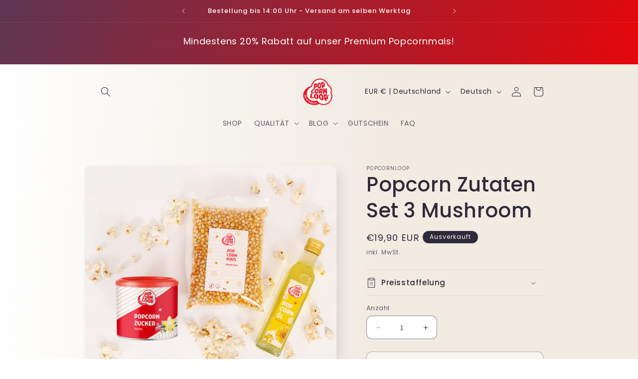

--- FILE ---
content_type: text/css
request_url: https://www.popcornloop.com/cdn/shop/t/9/assets/component-localization-form.css?v=14162097032368378391687813097
body_size: 629
content:
.localization-form{display:flex;flex-direction:column;flex:auto 1 0;padding:1rem;margin:0 auto}.localization-form:only-child{display:inline-flex;flex-wrap:wrap;flex:initial;padding:1rem 0}.localization-form:only-child .button,.localization-form:only-child .localization-form__select{margin:1rem 1rem .5rem;flex-grow:1}@media screen and (min-width: 750px){.localization-form{padding:1rem 2rem 1rem 0}.localization-form:first-of-type{padding-left:0}.localization-form:only-child{justify-content:start;width:auto;margin:0 1rem 0 0}.localization-form:only-child .button,.localization-form:only-child .localization-form__select{margin:1rem 0}}@media screen and (max-width: 989px){noscript .localization-form:only-child{width:100%}}.localization-form .button{padding:1rem}.localization-form__currency{display:inline-block}@media screen and (max-width: 749px){.localization-form .button{word-break:break-all}}.localization-form__select{border-radius:var(--inputs-radius-outset);position:relative;margin-bottom:1.5rem;padding-left:1rem;text-align:left;min-height:calc(4rem + var(--inputs-border-width) * 2);min-width:calc(7rem + var(--inputs-border-width) * 2)}.disclosure__button.localization-form__select{padding:calc(2rem + var(--inputs-border-width));background:rgb(var(--color-background))}noscript .localization-form__select{padding-left:0rem}@media screen and (min-width: 750px){noscript .localization-form__select{min-width:20rem}}.localization-form__select .icon-caret{position:absolute;content:"";height:.6rem;right:calc(var(--inputs-border-width) + 1.5rem);top:calc(50% - .2rem)}.localization-selector.link{text-decoration:none;appearance:none;-webkit-appearance:none;-moz-appearance:none;color:rgb(var(--color-foreground));width:100%;padding-right:4rem;padding-bottom:1.5rem}noscript .localization-selector.link{padding-top:1.5rem;padding-left:1.5rem}.disclosure .localization-form__select{padding-top:1.5rem}.localization-selector option{color:#000}.localization-selector+.disclosure__list-wrapper{margin-left:1rem;opacity:1;animation:animateLocalization var(--duration-default) ease}.disclosure{position:relative}.disclosure__button{align-items:center;cursor:pointer;display:flex;height:4rem;padding:0 1.5rem;font-size:1.3rem;background-color:transparent}.disclosure__list-wrapper{border-width:var(--popup-border-width);border-style:solid;border-color:rgba(var(--color-foreground),var(--popup-border-opacity));overflow:hidden;position:absolute;bottom:100%;transform:translateY(-1rem);z-index:2;background-color:rgb(var(--color-background));border-radius:var(--popup-corner-radius);box-shadow:var(--popup-shadow-horizontal-offset) var(--popup-shadow-vertical-offset) var(--popup-shadow-blur-radius) rgba(var(--color-shadow),var(--popup-shadow-opacity))}.disclosure__list{position:relative;overflow-y:auto;font-size:1.4rem;padding-bottom:.5rem;padding-top:.5rem;scroll-padding:.5rem 0;min-height:8.2rem;max-height:20.65rem;max-width:22rem;min-width:12rem;width:max-content}.disclosure__item{position:relative}.disclosure__link{display:block;padding:.95rem 3.5rem .95rem 2rem;text-decoration:none;line-height:calc(1 + .8 / var(--font-body-scale));color:rgba(var(--color-foreground),.75);word-break:break-word}.disclosure__link:hover{color:rgb(var(--color-foreground))}.disclosure__link--active{text-decoration:underline}.disclosure__button[aria-expanded=true] .icon-caret{transform:rotate(180deg)}.header__localization .localization-form:only-child{margin:0}.header__localization .disclosure .localization-form__select{font-size:1.4rem;letter-spacing:.06rem;height:auto;background:transparent}.header__localization .disclosure .localization-form__select:hover{text-decoration:underline}.header__localization .localization-form__select.link:after,.header__localization .localization-form__select.link:before{box-shadow:none}.header__localization .localization-form__select.link:focus-visible{outline:.2rem solid rgba(var(--color-foreground),.5);outline-offset:-.2rem;box-shadow:0 0 .2rem rgba(var(--color-foreground),.3)}.desktop-localization-wrapper{display:flex;flex-wrap:wrap;justify-content:flex-end}.desktop-localization-wrapper .localization-selector+.disclosure__list-wrapper{animation:animateMenuOpen var(--duration-default) ease}.desktop-localization-wrapper .localization-form:only-child{padding:0}.header__icons--localization{align-items:center;min-height:4.4rem}.js .header__icons--localization .localization-form__select{padding:0 2.7rem 0 1.2rem;width:max-content}.header__icons--localization .localization-form:only-child .localization-form__select{margin:0}.header__icons--localization .localization-form__select>span{max-width:20ch;white-space:nowrap;text-overflow:ellipsis;overflow:hidden}.header__icons--localization localization-form:only-child .localization-form__select>span{max-width:26ch}.header__icons--localization .localization-form__select .icon-caret{right:.8rem}.header__icons--localization .disclosure__list-wrapper{bottom:initial;top:100%;right:0;transform:translateY(0)}@media screen and (min-width: 990px){.menu-drawer__localization{display:none}}.menu-drawer__localization localization-form{display:block}.menu-drawer__localization .localization-form__select{background-color:initial;margin-top:0;padding:1.5rem 3.6rem 1.5rem 1rem}.menu-drawer__localization .localization-form{padding:0}.menu-drawer__localization .localization-form:only-child .localization-form__select{margin:0}.menu-drawer__localization+.list-social{margin-top:1rem}.menu-drawer__localization noscript .localization-form__select{padding:initial}
/*# sourceMappingURL=/cdn/shop/t/9/assets/component-localization-form.css.map?v=14162097032368378391687813097 */
